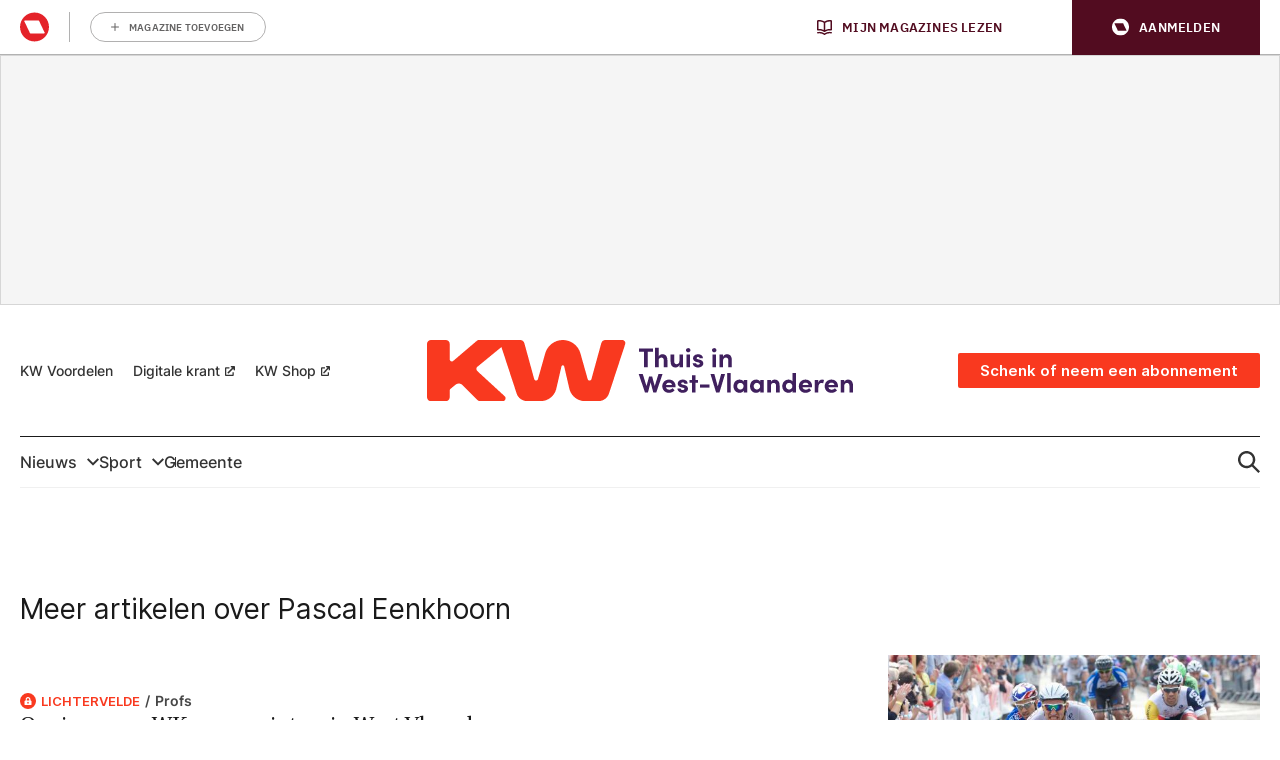

--- FILE ---
content_type: image/svg+xml
request_url: https://kw.be/app/themes/kw/dist/images/logo.fe090897edf45cc48672.svg
body_size: 4327
content:
<svg xmlns="http://www.w3.org/2000/svg" width="4124" height="590" viewBox="0 0 4124 590" >
<style type="text/css">
	.st0{fill:#40205E;}
	.st1{fill:#FFFFFF;}
	.st2{fill:#FAC0B8;}
	.st3{fill:#F9391F;}
</style>
<g>
	<path class="st0" d="M2187.5366211,82.6031036v32.097168h-49.581543v147.7011871h-36.2729492V114.7002716h-49.581543v-32.097168
		H2187.5366211z"/>
	<path class="st0" d="M2327.1450195,195.596756v66.8047028h-34.1850586v-64.7168121
		c0-19.0498047-11.4819336-27.9223633-23.2250977-27.9223633c-12.2646484,0-27.4003906,6.784668-27.4003906,28.7050781v63.9340973
		h-34.1850586V74.2522736h34.1850586v85.5935059c5.2192383-15.6572266,24.7910156-22.4423828,36.5336914-22.4423828
		C2310.7050781,137.4033966,2327.40625,159.0630646,2327.1450195,195.596756z"/>
	<path class="st0" d="M2443.2631836,140.5352325h34.1855469v121.8662262h-34.1855469V242.568924
		c-5.21875,15.917984-24.5297852,22.9638824-36.5336914,22.9638824c-31.8364258,0-48.5375977-21.3984528-48.2768555-57.9321442
		v-67.0654297h34.1855469v65.2387695c0,19.0498047,11.4819336,27.9223633,23.2246094,27.9223633
		c12.2651367,0,27.4003906-6.7851562,27.4003906-28.7050781V140.5352325z"/>
	<path class="st0" d="M2507.1904297,98.5210724c0-11.4819336,9.9165039-20.3544922,21.6591797-20.3544922
		c12.0039062,0,21.659668,8.8725586,21.659668,20.3544922s-9.6557617,20.6157227-21.659668,20.6157227
		C2517.1069336,119.136795,2507.1904297,110.003006,2507.1904297,98.5210724z M2511.8876953,262.4014587V140.5352325h34.1850586
		v121.8662262H2511.8876953z"/>
	<path class="st0" d="M2572.9458008,224.0410919h32.0976562c0,7.0458984,6.0019531,14.6132812,18.0058594,14.6132812
		c9.9165039,0,17.484375-4.9580078,17.484375-12.0039062c0-5.2192383-4.1757812-7.8286133-13.309082-10.1772461
		l-16.1791992-3.9145508c-31.3144531-8.3505859-35.4897461-25.8344727-35.4897461-38.6210938
		c0-18.7890625,19.5712891-36.5341797,47.7548828-36.5341797c22.1811523,0,48.2768555,10.6992188,48.015625,39.6655273h-32.6196289
		c0-8.3505859-6.784668-12.7866211-14.8740234-12.7866211c-7.8291016,0-14.0917969,4.4360352-14.0917969,10.6987305
		c0,5.7412109,5.2192383,8.6118164,12.0039062,10.4384766l20.09375,5.2192383
		c29.2270508,7.8286133,32.8803711,26.0952148,32.8803711,36.0117188c0,25.5737305-26.0957031,38.8823395-51.1474609,38.8823395
		C2597.9975586,265.5328064,2573.2070312,250.9195099,2572.9458008,224.0410919z"/>
	<path class="st0" d="M2758.9980469,98.5210724c0-11.4819336,9.9165039-20.3544922,21.6591797-20.3544922
		c12.0039062,0,21.659668,8.8725586,21.659668,20.3544922s-9.6557617,20.6157227-21.659668,20.6157227
		C2768.9145508,119.136795,2758.9980469,110.003006,2758.9980469,98.5210724z M2763.6953125,262.4014587V140.5352325h34.1850586
		v121.8662262H2763.6953125z"/>
	<path class="st0" d="M2951.3168945,195.596756v66.8047028h-34.1850586v-64.9780426
		c0-19.0498047-11.4819336-27.6611328-23.2250977-27.6611328c-12.2646484,0-27.4003906,6.5239258-27.4003906,28.7050781v63.9340973
		h-34.1850586V140.5352325h34.1850586v20.6152344c5.2192383-16.4399414,24.5297852-23.7470703,36.5336914-23.7470703
		C2934.8769531,137.4033966,2951.578125,159.0630646,2951.3168945,195.596756z"/>
	<path class="st0" d="M2241.293457,327.6031189h39.4042969l-61.0634766,179.7983398h-28.9663086l-26.0957031-97.5976562
		l-25.5737305,97.5976562h-28.9658203l-60.8027344-179.7983398h39.1435547l36.5336914,117.1689453l25.3125-91.8564453h29.4882812
		l24.7905273,91.8564453L2241.293457,327.6031189z"/>
	<path class="st0" d="M2405.1689453,457.5586853h-91.5952148c3.6533203,14.3525391,15.1352539,22.703125,31.3144531,22.703125
		c12.5258789,0,24.5297852-5.7407227,32.0976562-14.3525391l19.8325195,20.09375
		c-11.4819336,15.3964844-32.6196289,24.5297852-54.0175781,24.5297852c-37.5776367,0-64.9780273-26.3564453-64.9780273-63.934082
		c0-39.4042969,30.0097656-64.1953125,64.7167969-64.1953125c34.9682617,0,63.4121094,24.7910156,63.4121094,62.1079102
		C2405.9516602,447.9034119,2405.690918,452.0787048,2405.1689453,457.5586853z M2371.5058594,435.377533
		c-1.0439453-14.3525391-12.7871094-23.4858398-28.1835938-23.4858398c-14.0913086,0-26.0952148,7.0458984-29.7485352,23.4858398
		H2371.5058594z"/>
	<path class="st0" d="M2424.7358398,469.0411072h32.0976562c0,7.0458984,6.0019531,14.6132812,18.0058594,14.6132812
		c9.9165039,0,17.484375-4.9580078,17.484375-12.0039062c0-5.2192383-4.1757812-7.8286133-13.309082-10.1772461
		l-16.1791992-3.9145508c-31.3144531-8.3505859-35.4897461-25.8344727-35.4897461-38.6210938
		c0-18.7890625,19.5712891-36.5341797,47.7548828-36.5341797c22.1811523,0,48.2768555,10.6992188,48.015625,39.6655273h-32.6196289
		c0-8.3505859-6.784668-12.7866211-14.8740234-12.7866211c-7.8291016,0-14.0917969,4.4360352-14.0917969,10.6987305
		c0,5.7412109,5.2192383,8.6118164,12.0039062,10.4384766l20.09375,5.2192383
		c29.2270508,7.8286133,32.8803711,26.0952148,32.8803711,36.0117188c0,25.5737305-26.0957031,38.8823242-51.1474609,38.8823242
		C2449.7875977,510.5328064,2424.9970703,495.9195251,2424.7358398,469.0411072z"/>
	<path class="st0" d="M2624.3642578,385.5352478v26.6171875h-25.8344727v95.2490234h-34.1850586v-95.2490234h-22.1816406
		v-26.6171875h22.1816406v-44.362793h34.1850586v44.362793H2624.3642578z"/>
	<path class="st0" d="M2642.8896484,460.1685486v-30.2709961h91.8564453v30.2709961H2642.8896484z"/>
	<path class="st0" d="M2847.9980469,327.6031189h37.8383789l-54.5395508,179.7983398h-32.6196289l-54.5395508-179.7983398
		h37.5776367l33.1411133,121.3442383L2847.9980469,327.6031189z"/>
	<path class="st0" d="M2905.9287109,507.4014587V319.252533h34.1850586v188.1489258H2905.9287109z"/>
	<path class="st0" d="M3066.1499023,385.5352478h34.1855469v121.8662109h-34.1855469V489.917572
		c-8.0893555,12.5258789-23.746582,20.6152344-40.1870117,20.6152344c-33.6630859,0-58.7148438-26.0952148-58.7148438-63.934082
		c0-37.8383789,24.5297852-64.1953125,59.4975586-64.1953125c15.6577148,0,31.3149414,6.7851562,39.4042969,19.3110352V385.5352478z
		 M3065.1064453,446.5987244c0-18.527832-14.8745117-32.3583984-31.8369141-32.3583984
		c-17.7446289,0-31.0537109,14.6132812-31.0537109,32.3583984c0,16.9619141,13.309082,32.0976562,31.3149414,32.0976562
		C3050.7539062,478.6963806,3065.1064453,464.0826111,3065.1064453,446.5987244z"/>
	<path class="st0" d="M3226.3725586,385.5352478h34.1855469v121.8662109h-34.1855469V489.917572
		c-8.0893555,12.5258789-23.746582,20.6152344-40.1870117,20.6152344c-33.6630859,0-58.7148438-26.0952148-58.7148438-63.934082
		c0-37.8383789,24.5297852-64.1953125,59.4975586-64.1953125c15.6577148,0,31.3149414,6.7851562,39.4042969,19.3110352V385.5352478z
		 M3225.3291016,446.5987244c0-18.527832-14.8745117-32.3583984-31.8369141-32.3583984
		c-17.7446289,0-31.0537109,14.6132812-31.0537109,32.3583984c0,16.9619141,13.309082,32.0976562,31.3149414,32.0976562
		C3210.9765625,478.6963806,3225.3291016,464.0826111,3225.3291016,446.5987244z"/>
	<path class="st0" d="M3413.9960938,440.5967712v66.8046875h-34.1850586v-64.9780273
		c0-19.0498047-11.4819336-27.6611328-23.2250977-27.6611328c-12.2646484,0-27.4003906,6.5239258-27.4003906,28.7050781v63.934082
		h-34.1850586V385.5352478h34.1850586v20.6152344c5.2192383-16.4399414,24.5297852-23.7470703,36.5336914-23.7470703
		C3397.5561523,382.4034119,3414.2573242,404.0630798,3413.9960938,440.5967712z"/>
	<path class="st0" d="M3538.4648438,319.252533h34.1855469v188.1489258h-34.1855469v-15.1352539
		c-8.6113281,12.5258789-25.5732422,18.2666016-39.1430664,18.2666016c-31.3149414,0-59.7587891-25.0517578-59.7587891-64.1948242
		c0-39.1435547,28.4438477-63.9345703,59.7587891-63.9345703c14.0913086,0,30.5317383,5.4804688,39.1430664,18.0063477V319.252533z
		 M3537.4213867,446.3379822c0-18.7890625-15.6577148-32.0976562-31.5756836-32.0976562
		c-17.2231445,0-31.5756836,14.0913086-31.5756836,32.0976562c0,17.7446289,14.3525391,32.3583984,31.5756836,32.3583984
		C3522.546875,478.6963806,3537.4213867,464.8658142,3537.4213867,446.3379822z"/>
	<path class="st0" d="M3727.1323242,457.5586853h-91.5952148c3.6533203,14.3525391,15.1352539,22.703125,31.3144531,22.703125
		c12.5258789,0,24.5297852-5.7407227,32.0976562-14.3525391l19.8325195,20.09375
		c-11.4819336,15.3964844-32.6196289,24.5297852-54.0175781,24.5297852c-37.5776367,0-64.9780273-26.3564453-64.9780273-63.934082
		c0-39.4042969,30.0097656-64.1953125,64.7167969-64.1953125c34.9682617,0,63.4121094,24.7910156,63.4121094,62.1079102
		C3727.9150391,447.9034119,3727.6542969,452.0787048,3727.1323242,457.5586853z M3693.4692383,435.377533
		c-1.0439453-14.3525391-12.7871094-23.4858398-28.1835938-23.4858398c-14.0913086,0-26.0952148,7.0458984-29.7485352,23.4858398
		H3693.4692383z"/>
	<path class="st0" d="M3843.2529297,386.3179626l-7.8286133,32.6196289
		c-7.3066406-3.9145508-13.3085938-4.4365234-17.4838867-4.4365234c-17.484375,0-29.4882812,16.4404297-29.4882812,51.1474609
		v41.7529297h-34.1850586V385.5352478h33.9243164v26.0952148c6.784668-20.3544922,20.6152344-29.2270508,35.7509766-29.2270508
		C3830.4663086,382.4034119,3837.7729492,383.4473572,3843.2529297,386.3179626z"/>
	<path class="st0" d="M3977.9047852,457.5586853h-91.5952148c3.6533203,14.3525391,15.1352539,22.703125,31.3144531,22.703125
		c12.5258789,0,24.5297852-5.7407227,32.0976562-14.3525391l19.8325195,20.09375
		c-11.4819336,15.3964844-32.6196289,24.5297852-54.0175781,24.5297852c-37.5776367,0-64.9780273-26.3564453-64.9780273-63.934082
		c0-39.4042969,30.0097656-64.1953125,64.7167969-64.1953125c34.9682617,0,63.4121094,24.7910156,63.4121094,62.1079102
		C3978.6875,447.9034119,3978.4267578,452.0787048,3977.9047852,457.5586853z M3944.2416992,435.377533
		c-1.0439453-14.3525391-12.7871094-23.4858398-28.1835938-23.4858398c-14.0913086,0-26.0952148,7.0458984-29.7485352,23.4858398
		H3944.2416992z"/>
	<path class="st0" d="M4124.0351562,440.5967712v66.8046875h-34.1850586v-64.9780273
		c0-19.0498047-11.4819336-27.6611328-23.2250977-27.6611328c-12.2646484,0-27.4003906,6.5239258-27.4003906,28.7050781v63.934082
		h-34.1850586V385.5352478h34.1850586v20.6152344c5.2192383-16.4399414,24.5297852-23.7470703,36.5336914-23.7470703
		C4107.5952148,382.4034119,4124.2963867,404.0630798,4124.0351562,440.5967712z"/>
</g>
<path class="st3" d="M1888.9812012,0.0436438c4.8907471-0.0436438,9.737915,1.1353635,14.1046143,3.3187613
	c4.3666992,2.2270834,8.1658936,5.4584742,11.0478516,9.4322672c2.8822021,3.9301071,4.7598877,8.5588913,5.5023193,13.4059772
	c0.7423096,4.803484,0.3493652,9.7816238-1.1790771,14.410408l-156.5927734,476.1971741
	c-7.0740967,21.5282593-20.7857666,40.2617188-39.1263428,53.5803833
	c-18.340332,13.2750244-40.4362793,20.4365845-63.0999756,20.4365845h-129.8242188
	c-33.9736328,0-67.0737305-11.0916748-94.1914062-31.5718384c-27.161377-20.4802246-46.8554688-49.2135925-56.2004395-81.9207458
	L1327.9375,255.2818604c-0.6987305-2.9693909-2.3581543-5.6331329-4.7598877-7.5545197
	c-2.4017334-1.8777008-5.3710938-2.9257355-8.4278564-2.9257355s-6.026123,1.0480347-8.3842773,2.9257355
	c-2.4017334,1.9213867-4.0610352,4.5851288-4.7596436,7.5545197l-51.5280762,222.0507507
	c-9.3011475,32.6635132-29.0390625,61.3968811-56.1567383,81.8771057
	c-27.0740967,20.4364624-60.1306152,31.5281372-94.104126,31.5281372H969.7305298
	c-22.6635132,0-44.7158203-7.1178589-63.0562744-20.4365234c-18.3840942-13.2750244-32.052124-32.0084839-39.1263428-53.5367432
	L720.2565308,68.0344009l-232.5746765,190.522583c-3.013092,2.4890442-5.5021362,5.589447-7.2052307,9.1265564
	c-1.746582,3.4934082-2.707428,7.3361816-2.7947083,11.2662964c-0.1309204,3.9301147,0.6113586,7.8165283,2.1397095,11.3972778
	c1.5283813,3.6244202,3.7991943,6.855835,6.6811829,9.5195923l265.3255005,243.3605957
	c4.0610962,3.711731,6.855835,8.6025391,8.1222534,13.9300537c1.2226562,5.3710938,0.8296509,11.0042725-1.135437,16.1133423
	c-2.008667,5.1091919-5.5021362,9.5195923-10.0435791,12.6200562c-4.5414429,3.144043-9.9125366,4.8034058-15.4147339,4.8034058
	H510.9568176c-7.2052307,0-14.1047058-2.7947388-19.2138367-7.8601685L342.4427795,435.0185242
	c-8.7336121-8.6899109-20.3928223-13.7990417-32.7072144-14.3667297
	c-12.2705688-0.5676575-24.3665771,3.4934082-33.8424377,11.3099365l-48.9080353,40.3490295
	c-2.3579407,1.9214172-4.2794342,4.3668213-5.5894165,7.1615601c-1.3099823,2.7510376-2.0087738,5.7641296-1.9651337,8.864563
	v65.4579773c-0.0436401,9.8252563-3.9300995,19.2138672-10.8731384,26.1570435
	c-6.9431915,6.9431763-16.3317719,10.8295898-26.1571198,10.8295898H36.9866219
	c-9.8253517,0-19.213932-3.8864136-26.1569633-10.8295898C3.8864639,573.008728,0,563.6201172,0,553.7948608V37.0302658
	c0-9.7815819,3.8864639-19.2138081,10.8296595-26.1570034C17.7726898,3.9737515,27.1612701,0.0436438,36.9866219,0.0436438
	h145.4136658c9.8253479,0,19.2139282,3.8864641,26.1571198,10.8296185
	c6.9430389,6.9431953,10.8731384,16.3754215,10.8731384,26.1570034v149.3001709
	c0.043808,3.9300995,1.1790466,7.7728882,3.3187561,11.0916443c2.1397247,3.3187561,5.1966248,5.9388123,8.7772369,7.5981903
	c3.5807953,1.6593781,7.5545502,2.2707214,11.4846497,1.7467041c3.9301147-0.4803314,7.5981903-2.0960693,10.6549225-4.6287842
	L483.4897156,6.5501518c4.9344177-4.1920958,11.2226257-6.5065079,17.6854858-6.5065079h225.6750793h13.711731h162.487915
	c8.7334595,0,17.2487183,2.8384297,24.2355347,8.0785589s12.0960083,12.5763292,14.5413818,20.9605598l96.0255737,349.0802917
	c1.0916748,3.9300537,3.449585,7.4235229,6.7247314,9.9125671c3.2314453,2.4454041,7.2489014,3.7990723,11.3100586,3.7990723
	c4.1047363,0,8.0784912-1.3536682,11.3535156-3.7990723c3.2751465-2.4890442,5.6331787-5.9825134,6.7248535-9.9125671
	l71.5279541-253.1421814c11.1352539-36.2006226,33.5804443-67.9034271,64.0605469-90.3923187
	C1239.9904785,12.1396399,1276.8897705,0,1314.7497559,0c37.9036865,0,74.7592773,12.1396399,105.2393799,34.6285667
	c30.4364014,22.488884,52.925415,54.1916924,64.0605469,90.3923187l71.4842529,253.1421814
	c1.0917969,3.9300537,3.449707,7.4235229,6.7247314,9.9125671c3.2315674,2.4890442,7.2489014,3.8427734,11.3537598,3.8427734
	c4.1047363,0,8.0784912-1.3537292,11.3535156-3.8427734c3.2751465-2.4890442,5.6333008-5.9825134,6.7248535-9.9125671
	l95.9819336-349.0802917c2.4890137-8.3842316,7.5544434-15.7204304,14.5849609-20.9605598
	c6.9868164-5.2401295,15.458374-8.0785589,24.1920166-8.0785589H1888.9812012"/>
</svg>
